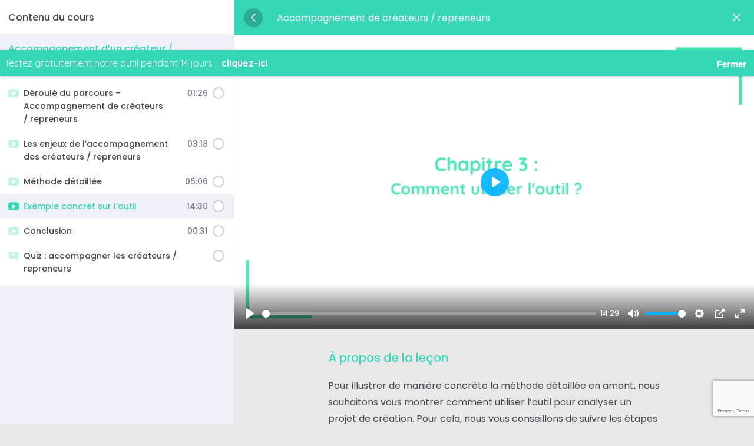

--- FILE ---
content_type: text/html; charset=utf-8
request_url: https://www.google.com/recaptcha/api2/anchor?ar=1&k=6LcMHD4qAAAAAK0pdQDpMj478icS5KnAiKqWiWO1&co=aHR0cHM6Ly9hdG9tZXRyaWNzLmNvbTo0NDM.&hl=en&v=PoyoqOPhxBO7pBk68S4YbpHZ&size=invisible&anchor-ms=20000&execute-ms=30000&cb=ojarbuh1qtfn
body_size: 48468
content:
<!DOCTYPE HTML><html dir="ltr" lang="en"><head><meta http-equiv="Content-Type" content="text/html; charset=UTF-8">
<meta http-equiv="X-UA-Compatible" content="IE=edge">
<title>reCAPTCHA</title>
<style type="text/css">
/* cyrillic-ext */
@font-face {
  font-family: 'Roboto';
  font-style: normal;
  font-weight: 400;
  font-stretch: 100%;
  src: url(//fonts.gstatic.com/s/roboto/v48/KFO7CnqEu92Fr1ME7kSn66aGLdTylUAMa3GUBHMdazTgWw.woff2) format('woff2');
  unicode-range: U+0460-052F, U+1C80-1C8A, U+20B4, U+2DE0-2DFF, U+A640-A69F, U+FE2E-FE2F;
}
/* cyrillic */
@font-face {
  font-family: 'Roboto';
  font-style: normal;
  font-weight: 400;
  font-stretch: 100%;
  src: url(//fonts.gstatic.com/s/roboto/v48/KFO7CnqEu92Fr1ME7kSn66aGLdTylUAMa3iUBHMdazTgWw.woff2) format('woff2');
  unicode-range: U+0301, U+0400-045F, U+0490-0491, U+04B0-04B1, U+2116;
}
/* greek-ext */
@font-face {
  font-family: 'Roboto';
  font-style: normal;
  font-weight: 400;
  font-stretch: 100%;
  src: url(//fonts.gstatic.com/s/roboto/v48/KFO7CnqEu92Fr1ME7kSn66aGLdTylUAMa3CUBHMdazTgWw.woff2) format('woff2');
  unicode-range: U+1F00-1FFF;
}
/* greek */
@font-face {
  font-family: 'Roboto';
  font-style: normal;
  font-weight: 400;
  font-stretch: 100%;
  src: url(//fonts.gstatic.com/s/roboto/v48/KFO7CnqEu92Fr1ME7kSn66aGLdTylUAMa3-UBHMdazTgWw.woff2) format('woff2');
  unicode-range: U+0370-0377, U+037A-037F, U+0384-038A, U+038C, U+038E-03A1, U+03A3-03FF;
}
/* math */
@font-face {
  font-family: 'Roboto';
  font-style: normal;
  font-weight: 400;
  font-stretch: 100%;
  src: url(//fonts.gstatic.com/s/roboto/v48/KFO7CnqEu92Fr1ME7kSn66aGLdTylUAMawCUBHMdazTgWw.woff2) format('woff2');
  unicode-range: U+0302-0303, U+0305, U+0307-0308, U+0310, U+0312, U+0315, U+031A, U+0326-0327, U+032C, U+032F-0330, U+0332-0333, U+0338, U+033A, U+0346, U+034D, U+0391-03A1, U+03A3-03A9, U+03B1-03C9, U+03D1, U+03D5-03D6, U+03F0-03F1, U+03F4-03F5, U+2016-2017, U+2034-2038, U+203C, U+2040, U+2043, U+2047, U+2050, U+2057, U+205F, U+2070-2071, U+2074-208E, U+2090-209C, U+20D0-20DC, U+20E1, U+20E5-20EF, U+2100-2112, U+2114-2115, U+2117-2121, U+2123-214F, U+2190, U+2192, U+2194-21AE, U+21B0-21E5, U+21F1-21F2, U+21F4-2211, U+2213-2214, U+2216-22FF, U+2308-230B, U+2310, U+2319, U+231C-2321, U+2336-237A, U+237C, U+2395, U+239B-23B7, U+23D0, U+23DC-23E1, U+2474-2475, U+25AF, U+25B3, U+25B7, U+25BD, U+25C1, U+25CA, U+25CC, U+25FB, U+266D-266F, U+27C0-27FF, U+2900-2AFF, U+2B0E-2B11, U+2B30-2B4C, U+2BFE, U+3030, U+FF5B, U+FF5D, U+1D400-1D7FF, U+1EE00-1EEFF;
}
/* symbols */
@font-face {
  font-family: 'Roboto';
  font-style: normal;
  font-weight: 400;
  font-stretch: 100%;
  src: url(//fonts.gstatic.com/s/roboto/v48/KFO7CnqEu92Fr1ME7kSn66aGLdTylUAMaxKUBHMdazTgWw.woff2) format('woff2');
  unicode-range: U+0001-000C, U+000E-001F, U+007F-009F, U+20DD-20E0, U+20E2-20E4, U+2150-218F, U+2190, U+2192, U+2194-2199, U+21AF, U+21E6-21F0, U+21F3, U+2218-2219, U+2299, U+22C4-22C6, U+2300-243F, U+2440-244A, U+2460-24FF, U+25A0-27BF, U+2800-28FF, U+2921-2922, U+2981, U+29BF, U+29EB, U+2B00-2BFF, U+4DC0-4DFF, U+FFF9-FFFB, U+10140-1018E, U+10190-1019C, U+101A0, U+101D0-101FD, U+102E0-102FB, U+10E60-10E7E, U+1D2C0-1D2D3, U+1D2E0-1D37F, U+1F000-1F0FF, U+1F100-1F1AD, U+1F1E6-1F1FF, U+1F30D-1F30F, U+1F315, U+1F31C, U+1F31E, U+1F320-1F32C, U+1F336, U+1F378, U+1F37D, U+1F382, U+1F393-1F39F, U+1F3A7-1F3A8, U+1F3AC-1F3AF, U+1F3C2, U+1F3C4-1F3C6, U+1F3CA-1F3CE, U+1F3D4-1F3E0, U+1F3ED, U+1F3F1-1F3F3, U+1F3F5-1F3F7, U+1F408, U+1F415, U+1F41F, U+1F426, U+1F43F, U+1F441-1F442, U+1F444, U+1F446-1F449, U+1F44C-1F44E, U+1F453, U+1F46A, U+1F47D, U+1F4A3, U+1F4B0, U+1F4B3, U+1F4B9, U+1F4BB, U+1F4BF, U+1F4C8-1F4CB, U+1F4D6, U+1F4DA, U+1F4DF, U+1F4E3-1F4E6, U+1F4EA-1F4ED, U+1F4F7, U+1F4F9-1F4FB, U+1F4FD-1F4FE, U+1F503, U+1F507-1F50B, U+1F50D, U+1F512-1F513, U+1F53E-1F54A, U+1F54F-1F5FA, U+1F610, U+1F650-1F67F, U+1F687, U+1F68D, U+1F691, U+1F694, U+1F698, U+1F6AD, U+1F6B2, U+1F6B9-1F6BA, U+1F6BC, U+1F6C6-1F6CF, U+1F6D3-1F6D7, U+1F6E0-1F6EA, U+1F6F0-1F6F3, U+1F6F7-1F6FC, U+1F700-1F7FF, U+1F800-1F80B, U+1F810-1F847, U+1F850-1F859, U+1F860-1F887, U+1F890-1F8AD, U+1F8B0-1F8BB, U+1F8C0-1F8C1, U+1F900-1F90B, U+1F93B, U+1F946, U+1F984, U+1F996, U+1F9E9, U+1FA00-1FA6F, U+1FA70-1FA7C, U+1FA80-1FA89, U+1FA8F-1FAC6, U+1FACE-1FADC, U+1FADF-1FAE9, U+1FAF0-1FAF8, U+1FB00-1FBFF;
}
/* vietnamese */
@font-face {
  font-family: 'Roboto';
  font-style: normal;
  font-weight: 400;
  font-stretch: 100%;
  src: url(//fonts.gstatic.com/s/roboto/v48/KFO7CnqEu92Fr1ME7kSn66aGLdTylUAMa3OUBHMdazTgWw.woff2) format('woff2');
  unicode-range: U+0102-0103, U+0110-0111, U+0128-0129, U+0168-0169, U+01A0-01A1, U+01AF-01B0, U+0300-0301, U+0303-0304, U+0308-0309, U+0323, U+0329, U+1EA0-1EF9, U+20AB;
}
/* latin-ext */
@font-face {
  font-family: 'Roboto';
  font-style: normal;
  font-weight: 400;
  font-stretch: 100%;
  src: url(//fonts.gstatic.com/s/roboto/v48/KFO7CnqEu92Fr1ME7kSn66aGLdTylUAMa3KUBHMdazTgWw.woff2) format('woff2');
  unicode-range: U+0100-02BA, U+02BD-02C5, U+02C7-02CC, U+02CE-02D7, U+02DD-02FF, U+0304, U+0308, U+0329, U+1D00-1DBF, U+1E00-1E9F, U+1EF2-1EFF, U+2020, U+20A0-20AB, U+20AD-20C0, U+2113, U+2C60-2C7F, U+A720-A7FF;
}
/* latin */
@font-face {
  font-family: 'Roboto';
  font-style: normal;
  font-weight: 400;
  font-stretch: 100%;
  src: url(//fonts.gstatic.com/s/roboto/v48/KFO7CnqEu92Fr1ME7kSn66aGLdTylUAMa3yUBHMdazQ.woff2) format('woff2');
  unicode-range: U+0000-00FF, U+0131, U+0152-0153, U+02BB-02BC, U+02C6, U+02DA, U+02DC, U+0304, U+0308, U+0329, U+2000-206F, U+20AC, U+2122, U+2191, U+2193, U+2212, U+2215, U+FEFF, U+FFFD;
}
/* cyrillic-ext */
@font-face {
  font-family: 'Roboto';
  font-style: normal;
  font-weight: 500;
  font-stretch: 100%;
  src: url(//fonts.gstatic.com/s/roboto/v48/KFO7CnqEu92Fr1ME7kSn66aGLdTylUAMa3GUBHMdazTgWw.woff2) format('woff2');
  unicode-range: U+0460-052F, U+1C80-1C8A, U+20B4, U+2DE0-2DFF, U+A640-A69F, U+FE2E-FE2F;
}
/* cyrillic */
@font-face {
  font-family: 'Roboto';
  font-style: normal;
  font-weight: 500;
  font-stretch: 100%;
  src: url(//fonts.gstatic.com/s/roboto/v48/KFO7CnqEu92Fr1ME7kSn66aGLdTylUAMa3iUBHMdazTgWw.woff2) format('woff2');
  unicode-range: U+0301, U+0400-045F, U+0490-0491, U+04B0-04B1, U+2116;
}
/* greek-ext */
@font-face {
  font-family: 'Roboto';
  font-style: normal;
  font-weight: 500;
  font-stretch: 100%;
  src: url(//fonts.gstatic.com/s/roboto/v48/KFO7CnqEu92Fr1ME7kSn66aGLdTylUAMa3CUBHMdazTgWw.woff2) format('woff2');
  unicode-range: U+1F00-1FFF;
}
/* greek */
@font-face {
  font-family: 'Roboto';
  font-style: normal;
  font-weight: 500;
  font-stretch: 100%;
  src: url(//fonts.gstatic.com/s/roboto/v48/KFO7CnqEu92Fr1ME7kSn66aGLdTylUAMa3-UBHMdazTgWw.woff2) format('woff2');
  unicode-range: U+0370-0377, U+037A-037F, U+0384-038A, U+038C, U+038E-03A1, U+03A3-03FF;
}
/* math */
@font-face {
  font-family: 'Roboto';
  font-style: normal;
  font-weight: 500;
  font-stretch: 100%;
  src: url(//fonts.gstatic.com/s/roboto/v48/KFO7CnqEu92Fr1ME7kSn66aGLdTylUAMawCUBHMdazTgWw.woff2) format('woff2');
  unicode-range: U+0302-0303, U+0305, U+0307-0308, U+0310, U+0312, U+0315, U+031A, U+0326-0327, U+032C, U+032F-0330, U+0332-0333, U+0338, U+033A, U+0346, U+034D, U+0391-03A1, U+03A3-03A9, U+03B1-03C9, U+03D1, U+03D5-03D6, U+03F0-03F1, U+03F4-03F5, U+2016-2017, U+2034-2038, U+203C, U+2040, U+2043, U+2047, U+2050, U+2057, U+205F, U+2070-2071, U+2074-208E, U+2090-209C, U+20D0-20DC, U+20E1, U+20E5-20EF, U+2100-2112, U+2114-2115, U+2117-2121, U+2123-214F, U+2190, U+2192, U+2194-21AE, U+21B0-21E5, U+21F1-21F2, U+21F4-2211, U+2213-2214, U+2216-22FF, U+2308-230B, U+2310, U+2319, U+231C-2321, U+2336-237A, U+237C, U+2395, U+239B-23B7, U+23D0, U+23DC-23E1, U+2474-2475, U+25AF, U+25B3, U+25B7, U+25BD, U+25C1, U+25CA, U+25CC, U+25FB, U+266D-266F, U+27C0-27FF, U+2900-2AFF, U+2B0E-2B11, U+2B30-2B4C, U+2BFE, U+3030, U+FF5B, U+FF5D, U+1D400-1D7FF, U+1EE00-1EEFF;
}
/* symbols */
@font-face {
  font-family: 'Roboto';
  font-style: normal;
  font-weight: 500;
  font-stretch: 100%;
  src: url(//fonts.gstatic.com/s/roboto/v48/KFO7CnqEu92Fr1ME7kSn66aGLdTylUAMaxKUBHMdazTgWw.woff2) format('woff2');
  unicode-range: U+0001-000C, U+000E-001F, U+007F-009F, U+20DD-20E0, U+20E2-20E4, U+2150-218F, U+2190, U+2192, U+2194-2199, U+21AF, U+21E6-21F0, U+21F3, U+2218-2219, U+2299, U+22C4-22C6, U+2300-243F, U+2440-244A, U+2460-24FF, U+25A0-27BF, U+2800-28FF, U+2921-2922, U+2981, U+29BF, U+29EB, U+2B00-2BFF, U+4DC0-4DFF, U+FFF9-FFFB, U+10140-1018E, U+10190-1019C, U+101A0, U+101D0-101FD, U+102E0-102FB, U+10E60-10E7E, U+1D2C0-1D2D3, U+1D2E0-1D37F, U+1F000-1F0FF, U+1F100-1F1AD, U+1F1E6-1F1FF, U+1F30D-1F30F, U+1F315, U+1F31C, U+1F31E, U+1F320-1F32C, U+1F336, U+1F378, U+1F37D, U+1F382, U+1F393-1F39F, U+1F3A7-1F3A8, U+1F3AC-1F3AF, U+1F3C2, U+1F3C4-1F3C6, U+1F3CA-1F3CE, U+1F3D4-1F3E0, U+1F3ED, U+1F3F1-1F3F3, U+1F3F5-1F3F7, U+1F408, U+1F415, U+1F41F, U+1F426, U+1F43F, U+1F441-1F442, U+1F444, U+1F446-1F449, U+1F44C-1F44E, U+1F453, U+1F46A, U+1F47D, U+1F4A3, U+1F4B0, U+1F4B3, U+1F4B9, U+1F4BB, U+1F4BF, U+1F4C8-1F4CB, U+1F4D6, U+1F4DA, U+1F4DF, U+1F4E3-1F4E6, U+1F4EA-1F4ED, U+1F4F7, U+1F4F9-1F4FB, U+1F4FD-1F4FE, U+1F503, U+1F507-1F50B, U+1F50D, U+1F512-1F513, U+1F53E-1F54A, U+1F54F-1F5FA, U+1F610, U+1F650-1F67F, U+1F687, U+1F68D, U+1F691, U+1F694, U+1F698, U+1F6AD, U+1F6B2, U+1F6B9-1F6BA, U+1F6BC, U+1F6C6-1F6CF, U+1F6D3-1F6D7, U+1F6E0-1F6EA, U+1F6F0-1F6F3, U+1F6F7-1F6FC, U+1F700-1F7FF, U+1F800-1F80B, U+1F810-1F847, U+1F850-1F859, U+1F860-1F887, U+1F890-1F8AD, U+1F8B0-1F8BB, U+1F8C0-1F8C1, U+1F900-1F90B, U+1F93B, U+1F946, U+1F984, U+1F996, U+1F9E9, U+1FA00-1FA6F, U+1FA70-1FA7C, U+1FA80-1FA89, U+1FA8F-1FAC6, U+1FACE-1FADC, U+1FADF-1FAE9, U+1FAF0-1FAF8, U+1FB00-1FBFF;
}
/* vietnamese */
@font-face {
  font-family: 'Roboto';
  font-style: normal;
  font-weight: 500;
  font-stretch: 100%;
  src: url(//fonts.gstatic.com/s/roboto/v48/KFO7CnqEu92Fr1ME7kSn66aGLdTylUAMa3OUBHMdazTgWw.woff2) format('woff2');
  unicode-range: U+0102-0103, U+0110-0111, U+0128-0129, U+0168-0169, U+01A0-01A1, U+01AF-01B0, U+0300-0301, U+0303-0304, U+0308-0309, U+0323, U+0329, U+1EA0-1EF9, U+20AB;
}
/* latin-ext */
@font-face {
  font-family: 'Roboto';
  font-style: normal;
  font-weight: 500;
  font-stretch: 100%;
  src: url(//fonts.gstatic.com/s/roboto/v48/KFO7CnqEu92Fr1ME7kSn66aGLdTylUAMa3KUBHMdazTgWw.woff2) format('woff2');
  unicode-range: U+0100-02BA, U+02BD-02C5, U+02C7-02CC, U+02CE-02D7, U+02DD-02FF, U+0304, U+0308, U+0329, U+1D00-1DBF, U+1E00-1E9F, U+1EF2-1EFF, U+2020, U+20A0-20AB, U+20AD-20C0, U+2113, U+2C60-2C7F, U+A720-A7FF;
}
/* latin */
@font-face {
  font-family: 'Roboto';
  font-style: normal;
  font-weight: 500;
  font-stretch: 100%;
  src: url(//fonts.gstatic.com/s/roboto/v48/KFO7CnqEu92Fr1ME7kSn66aGLdTylUAMa3yUBHMdazQ.woff2) format('woff2');
  unicode-range: U+0000-00FF, U+0131, U+0152-0153, U+02BB-02BC, U+02C6, U+02DA, U+02DC, U+0304, U+0308, U+0329, U+2000-206F, U+20AC, U+2122, U+2191, U+2193, U+2212, U+2215, U+FEFF, U+FFFD;
}
/* cyrillic-ext */
@font-face {
  font-family: 'Roboto';
  font-style: normal;
  font-weight: 900;
  font-stretch: 100%;
  src: url(//fonts.gstatic.com/s/roboto/v48/KFO7CnqEu92Fr1ME7kSn66aGLdTylUAMa3GUBHMdazTgWw.woff2) format('woff2');
  unicode-range: U+0460-052F, U+1C80-1C8A, U+20B4, U+2DE0-2DFF, U+A640-A69F, U+FE2E-FE2F;
}
/* cyrillic */
@font-face {
  font-family: 'Roboto';
  font-style: normal;
  font-weight: 900;
  font-stretch: 100%;
  src: url(//fonts.gstatic.com/s/roboto/v48/KFO7CnqEu92Fr1ME7kSn66aGLdTylUAMa3iUBHMdazTgWw.woff2) format('woff2');
  unicode-range: U+0301, U+0400-045F, U+0490-0491, U+04B0-04B1, U+2116;
}
/* greek-ext */
@font-face {
  font-family: 'Roboto';
  font-style: normal;
  font-weight: 900;
  font-stretch: 100%;
  src: url(//fonts.gstatic.com/s/roboto/v48/KFO7CnqEu92Fr1ME7kSn66aGLdTylUAMa3CUBHMdazTgWw.woff2) format('woff2');
  unicode-range: U+1F00-1FFF;
}
/* greek */
@font-face {
  font-family: 'Roboto';
  font-style: normal;
  font-weight: 900;
  font-stretch: 100%;
  src: url(//fonts.gstatic.com/s/roboto/v48/KFO7CnqEu92Fr1ME7kSn66aGLdTylUAMa3-UBHMdazTgWw.woff2) format('woff2');
  unicode-range: U+0370-0377, U+037A-037F, U+0384-038A, U+038C, U+038E-03A1, U+03A3-03FF;
}
/* math */
@font-face {
  font-family: 'Roboto';
  font-style: normal;
  font-weight: 900;
  font-stretch: 100%;
  src: url(//fonts.gstatic.com/s/roboto/v48/KFO7CnqEu92Fr1ME7kSn66aGLdTylUAMawCUBHMdazTgWw.woff2) format('woff2');
  unicode-range: U+0302-0303, U+0305, U+0307-0308, U+0310, U+0312, U+0315, U+031A, U+0326-0327, U+032C, U+032F-0330, U+0332-0333, U+0338, U+033A, U+0346, U+034D, U+0391-03A1, U+03A3-03A9, U+03B1-03C9, U+03D1, U+03D5-03D6, U+03F0-03F1, U+03F4-03F5, U+2016-2017, U+2034-2038, U+203C, U+2040, U+2043, U+2047, U+2050, U+2057, U+205F, U+2070-2071, U+2074-208E, U+2090-209C, U+20D0-20DC, U+20E1, U+20E5-20EF, U+2100-2112, U+2114-2115, U+2117-2121, U+2123-214F, U+2190, U+2192, U+2194-21AE, U+21B0-21E5, U+21F1-21F2, U+21F4-2211, U+2213-2214, U+2216-22FF, U+2308-230B, U+2310, U+2319, U+231C-2321, U+2336-237A, U+237C, U+2395, U+239B-23B7, U+23D0, U+23DC-23E1, U+2474-2475, U+25AF, U+25B3, U+25B7, U+25BD, U+25C1, U+25CA, U+25CC, U+25FB, U+266D-266F, U+27C0-27FF, U+2900-2AFF, U+2B0E-2B11, U+2B30-2B4C, U+2BFE, U+3030, U+FF5B, U+FF5D, U+1D400-1D7FF, U+1EE00-1EEFF;
}
/* symbols */
@font-face {
  font-family: 'Roboto';
  font-style: normal;
  font-weight: 900;
  font-stretch: 100%;
  src: url(//fonts.gstatic.com/s/roboto/v48/KFO7CnqEu92Fr1ME7kSn66aGLdTylUAMaxKUBHMdazTgWw.woff2) format('woff2');
  unicode-range: U+0001-000C, U+000E-001F, U+007F-009F, U+20DD-20E0, U+20E2-20E4, U+2150-218F, U+2190, U+2192, U+2194-2199, U+21AF, U+21E6-21F0, U+21F3, U+2218-2219, U+2299, U+22C4-22C6, U+2300-243F, U+2440-244A, U+2460-24FF, U+25A0-27BF, U+2800-28FF, U+2921-2922, U+2981, U+29BF, U+29EB, U+2B00-2BFF, U+4DC0-4DFF, U+FFF9-FFFB, U+10140-1018E, U+10190-1019C, U+101A0, U+101D0-101FD, U+102E0-102FB, U+10E60-10E7E, U+1D2C0-1D2D3, U+1D2E0-1D37F, U+1F000-1F0FF, U+1F100-1F1AD, U+1F1E6-1F1FF, U+1F30D-1F30F, U+1F315, U+1F31C, U+1F31E, U+1F320-1F32C, U+1F336, U+1F378, U+1F37D, U+1F382, U+1F393-1F39F, U+1F3A7-1F3A8, U+1F3AC-1F3AF, U+1F3C2, U+1F3C4-1F3C6, U+1F3CA-1F3CE, U+1F3D4-1F3E0, U+1F3ED, U+1F3F1-1F3F3, U+1F3F5-1F3F7, U+1F408, U+1F415, U+1F41F, U+1F426, U+1F43F, U+1F441-1F442, U+1F444, U+1F446-1F449, U+1F44C-1F44E, U+1F453, U+1F46A, U+1F47D, U+1F4A3, U+1F4B0, U+1F4B3, U+1F4B9, U+1F4BB, U+1F4BF, U+1F4C8-1F4CB, U+1F4D6, U+1F4DA, U+1F4DF, U+1F4E3-1F4E6, U+1F4EA-1F4ED, U+1F4F7, U+1F4F9-1F4FB, U+1F4FD-1F4FE, U+1F503, U+1F507-1F50B, U+1F50D, U+1F512-1F513, U+1F53E-1F54A, U+1F54F-1F5FA, U+1F610, U+1F650-1F67F, U+1F687, U+1F68D, U+1F691, U+1F694, U+1F698, U+1F6AD, U+1F6B2, U+1F6B9-1F6BA, U+1F6BC, U+1F6C6-1F6CF, U+1F6D3-1F6D7, U+1F6E0-1F6EA, U+1F6F0-1F6F3, U+1F6F7-1F6FC, U+1F700-1F7FF, U+1F800-1F80B, U+1F810-1F847, U+1F850-1F859, U+1F860-1F887, U+1F890-1F8AD, U+1F8B0-1F8BB, U+1F8C0-1F8C1, U+1F900-1F90B, U+1F93B, U+1F946, U+1F984, U+1F996, U+1F9E9, U+1FA00-1FA6F, U+1FA70-1FA7C, U+1FA80-1FA89, U+1FA8F-1FAC6, U+1FACE-1FADC, U+1FADF-1FAE9, U+1FAF0-1FAF8, U+1FB00-1FBFF;
}
/* vietnamese */
@font-face {
  font-family: 'Roboto';
  font-style: normal;
  font-weight: 900;
  font-stretch: 100%;
  src: url(//fonts.gstatic.com/s/roboto/v48/KFO7CnqEu92Fr1ME7kSn66aGLdTylUAMa3OUBHMdazTgWw.woff2) format('woff2');
  unicode-range: U+0102-0103, U+0110-0111, U+0128-0129, U+0168-0169, U+01A0-01A1, U+01AF-01B0, U+0300-0301, U+0303-0304, U+0308-0309, U+0323, U+0329, U+1EA0-1EF9, U+20AB;
}
/* latin-ext */
@font-face {
  font-family: 'Roboto';
  font-style: normal;
  font-weight: 900;
  font-stretch: 100%;
  src: url(//fonts.gstatic.com/s/roboto/v48/KFO7CnqEu92Fr1ME7kSn66aGLdTylUAMa3KUBHMdazTgWw.woff2) format('woff2');
  unicode-range: U+0100-02BA, U+02BD-02C5, U+02C7-02CC, U+02CE-02D7, U+02DD-02FF, U+0304, U+0308, U+0329, U+1D00-1DBF, U+1E00-1E9F, U+1EF2-1EFF, U+2020, U+20A0-20AB, U+20AD-20C0, U+2113, U+2C60-2C7F, U+A720-A7FF;
}
/* latin */
@font-face {
  font-family: 'Roboto';
  font-style: normal;
  font-weight: 900;
  font-stretch: 100%;
  src: url(//fonts.gstatic.com/s/roboto/v48/KFO7CnqEu92Fr1ME7kSn66aGLdTylUAMa3yUBHMdazQ.woff2) format('woff2');
  unicode-range: U+0000-00FF, U+0131, U+0152-0153, U+02BB-02BC, U+02C6, U+02DA, U+02DC, U+0304, U+0308, U+0329, U+2000-206F, U+20AC, U+2122, U+2191, U+2193, U+2212, U+2215, U+FEFF, U+FFFD;
}

</style>
<link rel="stylesheet" type="text/css" href="https://www.gstatic.com/recaptcha/releases/PoyoqOPhxBO7pBk68S4YbpHZ/styles__ltr.css">
<script nonce="RQmS3hsSwnzwBLMgBDehaQ" type="text/javascript">window['__recaptcha_api'] = 'https://www.google.com/recaptcha/api2/';</script>
<script type="text/javascript" src="https://www.gstatic.com/recaptcha/releases/PoyoqOPhxBO7pBk68S4YbpHZ/recaptcha__en.js" nonce="RQmS3hsSwnzwBLMgBDehaQ">
      
    </script></head>
<body><div id="rc-anchor-alert" class="rc-anchor-alert"></div>
<input type="hidden" id="recaptcha-token" value="[base64]">
<script type="text/javascript" nonce="RQmS3hsSwnzwBLMgBDehaQ">
      recaptcha.anchor.Main.init("[\x22ainput\x22,[\x22bgdata\x22,\x22\x22,\[base64]/[base64]/[base64]/bmV3IHJbeF0oY1swXSk6RT09Mj9uZXcgclt4XShjWzBdLGNbMV0pOkU9PTM/bmV3IHJbeF0oY1swXSxjWzFdLGNbMl0pOkU9PTQ/[base64]/[base64]/[base64]/[base64]/[base64]/[base64]/[base64]/[base64]\x22,\[base64]\x22,\x22w7TDvsOEwpxJAhQ3wrLDgsOBQ3PDncOZSMOLwpU0UMOIQ1NZbTbDm8K7X8KOwqfCkMOpYG/CgRzDhWnCpxtyX8OAMsOrwozDj8OSwq9ewqp9XHhuPcO+wo0RHMOLSwPCo8K+bkLDpScHVFx0NVzCj8K0wpQvMSbCicKCTn7Djg/[base64]/wqPDjMOJwoLCpFZob8K5TUg4WMOVw65AwpxmO3DDhRRTw4Blw5PCmsKjw7cWA8OrwqHCl8O/IFvCocKvw7kCw5xew44eIMKkw5NHw4N/LDnDux7ChMKvw6Utw7wow53Cj8KbH8KbXwnDksOCFsOECXrCmsKqJBDDtnN0fRPDmgHDu1k5e8OFGcKFwpnDssK0QMK0wro7w5YQUmEuwpshw5DCsMOrYsKLw6k4wrY9GMK3wqXCjcOTwrcSHcKHw7Rmwp3CmkLCtsO5w4vCocK/w4hvNMKcV8KzwoLDrBXCjMKwwrEwCDEQfXbCjcK9QmITMMKIa3nCi8OhwrXDnwcFw7HDgUbCmn/[base64]/DjcOAw6LCkMOqW8OTKMKgX8OBesOSwrpmRMKyewwswq/DkE7DjMKJS8Orw5wmdsOCQcO5w7x4w7MkwovCsMKVRC7DrxLCjxA3woDCilvCk8O/dcOIwoYrcsK4DQJ5w54sUMOcBDQyXUl/[base64]/CvEpcwqvCugXCkgQcw4BRCysUw4vDnXpBUknCmx5rw4HCjyzCoVUDw6hYC8Ouw6LDgQTDksKXw7w+woTCnH5hwrZlcsOVXMOUY8KrVk/DvDNGVl4dJ8O0KQQRw4XCuG/DlMKHw6zCt8OIdEUGw5tqw4p1XSUow4PDjhLCnMO3DGzCmxvCtm/[base64]/B0/Dl0cdwrbDo8OjwqDDsMKCw5d9OsONw7Qtb8KVP2YwwpnDsTUsSnIxOxXDhxfDpz8uSA/ChsOMw485W8KdHjJxw5dkcMOowoVpw5jCgmk+SsO5w51PZMKNwpIzFEhRw744wrpBwo7Dm8Kuw6XDhHFcw5Abw5LDljU6e8OjwrRHDcKeFHDClAjCv2wmcsKde1DCmxFkPMK3O8Kmw4zCoR/Col87wrEswrlew65Mw7XDjsOzwqXDtcKJZT/Duycue0RsDlgtwpREw4MBw4pCwpFUXBrDvDTCmcK1w4Ezw4djwo3Cv0oZw67CgXnDnMKyw6rClk7DgEzCt8KeAmBBcMO5w5gow6vCiMKlwpMtwqNzw4srGMOKwrXDs8KWDHrClcK2wo41w4PDpAk6w6zDnMKECgcOUzPDsyQSZsKGZVjDrcKQw77Csy/ChcO2w5XClsK1wq8ZYMKWN8KLAMOJw7rDl0JmwpxbwqXCpzoyEsKKNMKGfTfDoEgYOsKQwq/DiMOvMxsIOlvCk0TCv1jCgGQjFsKkdsKmQG3CiyfDrC3Ck2zDnsOcdMOBwqfCjMO9wrNTAzzDksOXBcO2wo7CtcK+OMKmQx5ZfmvDh8OyEcOCWlc3wq5Lw7HDqRQNw6vDiMO0wp0fw5sIfmUwJiRiwphJwrXChHhxYcOrw6/DpwImOizDrAd9KMKmR8O5fx/Di8OwwqM+AMKjGwVcw4csw5fDsMO0BRXDkGHDu8KhI2A2w4bCh8Kpw4XCscOLwp/CiVMXwp3CpzfCicOnFFxZaxomwqfCv8ORw6XCqcK2w6QzXCBze1QgwqXCuXPDsWzCnsO2w73DiMKLZFLDpEfCs8Omw6LDu8KiwrEqNz/CoCk5MRbCisOdAUvCk3LCgcO3wo7CkmIVTBtKw43Dvn3CtTZHH0RQw6LDnC9hSQ5tPsKTTMOmIj3DvMKvasOPw7UvTnpCwp/CgcOjDcKQKB0lI8Ohw6LCtxbClWkXwpPDs8Otwq3CkcOOw73CtMKKwoMuw7PChMKzG8KOwrHDpRdCwqANQ1TCicKww4vDucKvLsO5eXHDlcO0dRvDkHnDiMK2w4gOJcKSw6/DnVLCtMKlZStMPMKsQcOPwrLDq8KvwrM+wqTDmkU+w7rDgMKkw559RMOmfcK9SFTCvcOgIMKRwok/HWoMasKJw5Rmwr1/CMKGcsKhw5fCgk/Ci8KpFsKpaGvCssOTQcKha8Obw4low4zClcO6fAYVSsOFcT0rw6ZIw7F/dgMoYcO8bR1DWMKDZC/DmXfCq8KHw591w5XCsMKPw5/Ch8KBeWkOwqdGcsKvHxHDnMOBwpIteSNIwojCvBvDjAMTCcOiwrJUwq1la8KNYsKnwrfDt0cLdw8UcTTDhnbCil3Cs8Ojw5jDp8K6G8KZAXJWwq7Clz0ONsOmw6/ClG4bMmHCnCAvwrpaUcOoDyLDnMKrPsO7VGNhNSIFGsOIBTbCj8OUw4olH1ITwrLCj2pMwpnDqsO3RGMcVhJNw69VwqbCjsKew7DCqgrDk8OsIsO/wonCswbDimzDgiNFcsObQTfDocKacsOFwoR/wrrChgHCucKOwrFFw4JCwo7CgEp6ZsKgMiskwr5yw7dDwrzDsj53SMKnw5sQwrvDkcOmw7PCrwEdCl3DmcKcwqcIw4/DkHJ/ZsOWX8Kbw71swq0fOi/CusOswpbDv2New73Ckx9qw7fCkxA/w73Doh4Jwq5lNTrCnkTDhMODwofCgsKGwrxyw5bChMOHf1DDusKFXsKlwpo/wpMOw5rDlTEVwrwOwpLDu3N/w6rCp8KqwoF7egjDjlI3w6fCjUHDm1rCs8OSI8KDfcO8wqLDosK0wonCrMOdOsKiwq/DrMKsw7FTwqdRQhh5R3kXBcOTQgHCvsKBcsKNw6FBJwdYwox4CsOWBcK1QMOtw70Yw5h0XMOOwoB8G8KMw7h5w4h7VMKBYMOIOsOpK156wp/Cq1rCu8OFw6rDu8KNCMKYcm1PG3EqM0IVw7JCGH/DocKrwo03e0YMw749fV7Co8Ojwp/[base64]/CmWfCkcOdwol0ScOKwobCtsKWY8KowqMDw4LDrWjDpMOIVcK0wrMAw4RGc20Swp3Cr8O2XU0Fwppvw4rCgERxwqkXKDFtw7Z7w7TCksOHE1puTTDCp8KawrtrVMOxwpLCucOcR8K2IcOoV8K+OBbDmsKQw4/DssOFETgyak/Cqn5fwrfCmFLDrsO/EsOPUMOQQHoJBsKSwovCl8Oaw4FZPsOBf8KZdcK4KcKTwrJzwrkLw6rCg0IRw5/DiFBdw67CmwsvwrTDqUxJKXB2T8Orw6QfRcOXesOTdcKFIcOcdDILwqBAVwvDpcOsw7PDqkLCmA8gwrhuI8OyCMK/woLDjUdFdsO5w4bCuB9tw4TCp8Oswp5Aw6DCl8K5JjvCjMKPZVY7w5LCucKjw5p7wrsrw4rDriojwobDkn9hw7rCocOlY8KFwqgHc8KSwpVmw5Ifw5nDvMO8w6goDMO/w6PCgsKHwoN3w63Cu8Osw5LDpGTCkTM+TxrDhF1lWi0Af8OOZsKfw4sdwoR3w6nDlAwPwr0Vwo/DnxLCiMK6woPDn8OqIsOpwrdWwo9uE2p+EsOBw6UOw4HDjsOXwq/CgCzDscO/CzEHVMK5BR1aBTc2SELDszgTw6LCtmYVGsKdE8OVw6PClFPCuUwzwrgyQ8ODWCxswponHETDusKVw4l3wrhyV3DDu3okW8Kpw6s/IMKdBBHCkMKcwprCtwHChsOjwopZw6ZgQ8K7dcK5w6LDjsKZfDHCqcOQw7TCqcOCACbCrXTDlCVHwrgewq7Cm8OdYkrDjQPDrcOlNgjCgMO4wqJiBMO6w70Kw5gdOBAiW8KIC0nCvMO9w7tLw5fCv8KrwowGHQ3DoEPCp0lGw7g3wp4/Nwp6w5BQeG/DjCcNw7jDrMOMTVJ0wol7w68GwrDDqwLCqGLCl8KCw5HDq8K8DS1Ya8O1wpXDozLCvwQAKcOeP8Kyw44sLMOjwpfCt8KOwqDDqcKrPgJaTz/[base64]/TMOTwrA7woc8RMK+w4HDrsKVKsK8wpM1ASzCqChhAcKwUSfClEY4woDCsGolw6t9BMOKQRnCpTTDocOoY3fCo2ghwpp2R8KnVMKrUkV8R3bCkkfCpcK/E1TChX/DpUofAcO1w5YQw6/CqsKXUg56D0o7L8Ouw4DDpcOHwpzDrA5jw6JfR1jCvMO3J0jDqcOvwpUXDcOcwpbCiBBkf8KNBXPDlBXCnMOcejtTwrNOeG/DuCBQwpjCiSTDn0ZHw7BNw6nDsltJEMKgd8KpwpYPwqQewosuwrnDt8KUwpDCshXDscOXYCXDncOCC8K3QlfDp08/wrctIcKGw5PClcOsw6xtw5p9wrgsbhHDg03Coiwtw4HDhMOBc8O6IVgrwrUjwrzCssKuwqzCr8KOw5nCtsKTwq90w7I8IDcLwoEuT8Onw4zDsShJARMqV8OXwrXDocO/EV7CsmHDhxVsOMORw67CgsOCwrnDvFhyw5vDtcOaKsOEw7USBg3ChcOVdiwxw4jDgzHDkT1vwoVJG2BFSnvDun7CgMKuKAPDlsKxwrEKe8OKworCi8O9w7rCrsKGwqrClUDCsnPDncK/VnHCpcODUjfDmsO5wrvCqifDpcKVHXLCvMKlScKiwqbCtjbDiQBhw5UNc2HCksKZMsKubsKsQMOxVsKAwo4tVwfCpivDgMKJN8K/[base64]/c8O4woAqwp5kWMKIw7PCocOQwpfDtcKNw7rCqwhhwrDCvXlrKg/CqyPCiBgKwqjCpcOMXsONwpXDk8KIw5g1cU7DiTfCrMKrw73CjSBKwo1CecKyw4nCgsOuwprCl8K/EMOAQsKQw43DlcK6wpDCiC/[base64]/Ck8O0OlTDrsKDF8KObXDCgBMLHcOIw6zDhTfCoMO3RVFGwqYPwogFw6d+IUY3woVWw5vDokNzKsOoVsK1wqtLdUcTJ2rChAEBwrzCon7Dp8KtZW/DlMO4FcK6w4zDhcOpLMOCM8OyRGTCpMOjbw5Iw7l+RMKEZsKswpzCnGRILVrDp0w+w61hw440IBIdIcKyQcK6woUdw7sGw61/d8KhwrpNw6V0TcK7J8OAwrEhw7PDp8OmGxcVAinCnMKMw7nDosOEwpXDk8OAwp08LS/DtcK5dsONw6rDqSQQOMO+w5JgKD7ClsKmwrnDnQTDicKvNCDDlA3CrmJUXcOTWBPCo8KHw6oFwpfCk1oqI35iFMOBwp4sRMKtw7BCb1PCp8KObUbDk8Kaw75Zw4zDv8KWw7RPbxkTw6/[base64]/Cty51wqU9Nm3DqMKTw4DDt8KAwpvCtsOnbMO+LMOSw7DDol/CqsKCw4BXwoLCjmlxw7DDu8K5PQEOwqTChD/DtR7DhcKnwqzConw7w75Pw7zCo8OYJsKYQ8OjelhnLyM/UMKywogSw5pVe1Msd8KXNDspfhTCuH0gdcK3ME0QKMKQcmzCoU/DmU47w7c8w7HCicOlw59/wpPDlWYaNhVIwrvCmcOKwrHCvhzDrXzDosOUwrAYw73ChiMWwr7Cui7CrsKsw5zDgx8Jw4EMw5VBw4rDpG7Dj27DrnvDq8KwFRfDj8KPwqDDrnw1wp1zA8KLwrUMfMK2R8KOw7vCsMOSdnLDlsK5w7N0w5xYw6rCjSpZXXnDpMO6w6rDnDVaUMOqwq/Cg8KBIhfDkMOsw5t0XcOuw70RPMOqw6cWE8KtCSTCucK3B8OMR1LCpUt7wr82YVzDgsK3wqLDj8OrwozDpMOqY0QQwq3DkcKQwrc3RVLDtMODTGvDv8O4ZU/CiMOcw7sGTMOZacKWwr1wXjXDqsOsw7bCvA/Dh8KFw7LCji/DsMKcwrsSUFRzBQ0wwoPDncK0fBTDtVItfsOmw5lcw5EowqV3GWHCuMO9PVbDr8KHL8OowrXDgBE8wrzCqT1mwqZ3wqzDjw/CncODwopAEcKHwo/[base64]/CpCzCnMKKMsKRe8K0AMOIdcKTw6cUwrdTw6lMw4I6wrxIVSfDm1TClDRlwrMTw4gAeQTCl8KqwpvCu8OHRDfDrBXDrMOmwq/CmiQSwqrDtsK7L8KVXMO1wprDkEBXwqPCjQ/[base64]/CgcOnQzYow4ppwpsEfT5ROH01w4jDtsKzwr90wpMCLHZdeMKiP0lTM8Kyw4HDlcKpX8OufMO1w5LDpcKgJsOAPMKnw40Iw6o9woDCncKvw4k+wpFBw7/DlcKBCMKSRsKGQT3Di8KTw452IXPCl8OjQljDij7CsUzCpEMzdi3ChyDDhGVxO0ZRa8OFb8Ojw65bJC/Ci1lMFcKSKTZWwocEw6bCsMKICMKmwpTCjsOfw7xgw4hBJMKQC0DDqsKYXMOew5TDnTnCjMO6wrEeH8OpUBbCjMO2PEBbEsKow4bCuADDq8O2MWwDwp/DrEbCtcO2wpLCuMOGZxjClMK0wqLCnyjCo1QjwrnDgcOtwoxhw5suw6nDvcKlwp7DkknDkcK+wonDjlFTwrFPw4cHw7/DgsKfeMKXw64qAcOuDMKtUgHDn8KJw7EHwqTCkjHChGknWE3DizsIwpzDgAgCVCnCkwzCh8OOYMKzwo4aRjrDisO0P0YowrPCuMKww5rDp8KYZsO2w4JyHE/DqsOKYksiw6zCuU7CksOgw4/[base64]/w7/CpA5twosEw7kywo8aRhHCkQtVw7IwYcOBbMOZWMKIw6lHNsKCRMKbw7XCjcOaQ8OSw4DCnysdTw/[base64]/CsMO0wofCrkPCrFYvU8O3wq3ClTo8QwN2wq7Dq8OfwoEAw6UWwrHDmhwFw5PDgcOYwq8LPF3ClMK1P2MqCDrDi8KDw41Ww4dqFcKNdFnCgkIUZsKJw5/Dk2JVME0Kw4PCiDFJwpIKwqjCkmrDondOFcKjUnfCrMKrw6oxRQbDtBjDsjtGwoPCoMKcScOpwp1JwqDCrMO1H3QGRMOUw6TCtsO6TcOzN2XDj0dqMsOdw43CmmFkw44Sw6QGc0nCkMO6WjvCv0VgdMKOw6AAQBfCrEfDlcKRw6HDpCvCtMKiw6hAwo/DhihLW2s5Igl3w7NswrTCtxLCuVnDlVZ+w5laBFQOJTTDk8OaNsOSw5BVPBZpOh7Do8KIHhxrShIqJsOZC8KOJSonQRDCs8KYSsKJaxwmRCd+ZgAiwrTDrR13J8Kbwo7CgXTCmRRewpwewq0+NHEuw57ChGTCv1jDscKzw7N/wpINJsOZw7ILwo7CnsKufnnDqcOwasKJDsK6wqrDh8Orw4rCjBfDvG44MRTCpxlWPX7CgcKnw5wdwpXDtcKDw4jDmCU7wrgbNV7DuAEVwpnDohvDsk5kwonCslrDnhzCj8Kzw70NM8O3HcKgw77DvsK/SH0/w7TDscOXDj0KVMOxdh/DgBQNw5fDiUZeJcOhw79VDhbDnHRPw7HDlMOJwo0FwphZwozDnMO+wqcXCkjCt0BzwpF3woLDtMOVdMKEwrjDucK3LzApw4QAMMK8BhjDn3RyVl/Cu8O4T0/CqMOiw7TDpCsDwqXCh8OFwqgrw5jCm8OWw4DCm8KCMsKsJkpdTMOjwqoNdV/CsMO8wqTDr03DqMOyw6jCgMKLVGh/eVTCi2PCg8OHOwnDiBjDo1nDr8Kfw7QBw5tCw7/DjsOpwqjCnMKvIXrDjMOfwo57Eh1qwo59FsKmasK1e8ObwpRYwrHChMOLwrhbCMKiwqvDsHk6wrTDjMOKUcOqwqQqbsOoZ8KJMsOVb8OTw7PCrH/[base64]/wpx+ajDDjk7CqXrCogLDrgTDm8OORV4lw4bDsWrDlA12clLCqcK7DcOZw7vDrcKiPsOkwq7Dh8Oxw74QdF0TF3oQTlwAw7fDucKHwqvDtnJxaQZBw5PCuig3QMO7XEVkXsKgJ0oBYC/CnsO4wr8BLEXDlWnDgyDCp8OeQ8ONw44VYcOmw4nDuWPCqC3CuifCv8KkDVgcwqtpwpnCoVnDlTglw7pOLAgwdcKPc8Ocw5jCosOjRFrDlcKTRMOdwoAAFcKJw7oyw4jDkx4mYcKMUDRqVcOZwrZjw5HCoCfCtFEjdl/DkMKkwr4LwoPCmQfCtsKnwr9ew4J7I2jCghNpw43CgMOZHsOow4BNw5BLRMO+JHsAw4jDgAbDn8KJwpkYchwDQGnCgmLCjAAZwpzDuz3CtsKXWGfCv8ONSTvCrsOdCR4Xwr7DiMOvwpHCuMKlGX4dDsKpwp9eOntXwpUGCMK6W8K+w450W8OpCDI+HsOXNsKMwp/CkMOkw40JeMKhfB/CkcO7JyvDssK+wqLCtXjCo8O7Cm9aGsOew6fDqXRPw5LCrMOHdsOfw7d0LcKFW0TCmMKqwoDChSnCrhoowroUb1dJwr3CpQtvw6pKw7/Cr8Kyw6nDt8OlNWMQwrRFw6Z2IsKnQG/[base64]/djd/wr/[base64]/Cmm7DnMO4BsKpwqYTPQNYZMK6QMOWTn1LemcFW8OUP8OJasO/w6NIMCl4wqrCk8OFdMKLFMOIwpLDqMK7w4fCkkfDiiwBcMOJfsKKFsOEJcO8L8K+w4YZwpxVwqTDksOyRWxNY8KFw5/CvX7CuGJ+PcKpGz8aDnTDgWQpHkTDlgXDg8OAw47CugJjwpPClVgNQnRVVcOvwpk1w45fw6ttJGrCtUspwpAfSk3CuQ7DtRHDs8ODw4nCnTUzEsOHwpTDrsOpBAM0X2Uywq4GZMKlwpvCpF1jwpFNQAo2wqp5w6jCuBIkSgxQw6pgc8OSF8Obwo/Dh8KZwqR8w7/[base64]/E8Ovw7czZwrDkEo/wpIlwop6w7rCvE7CnMOqeXEuBMK2M3BTJWTDl3lLC8K9w4UvU8KyQm/[base64]/ZsOOwqg1w5Zpwqo3wqd0w79aO8OLMhbCj2xvFsOCw4YoTVdPwoZxb8Kuwosyw6TCjcOMwp0XJcOnwqkuP8Kjwp/Cs8Kaw6DDtWlwwoLCq2s0L8Kdc8KcasKlw4hbwo8hw5tmEFjCpsKJDkLCjsKAAnh0w7/DvBkqeCTChsOxw7kLwox0IihOKMOSwpTCiDzDiMO4WcOQaMKUOMKkZHDCvMKzw7PDlXx8w7TDm8K3w4fDlHZhw63CrsKDwqYTw6lbw5vCoEECNBvCjMOHTsO8w5Rxw6fCkBPCgFkxw5JQw7rCu2LDkSpQKsOpHW/Cl8KTABfCpj8GJcKhw4jCkcOnVsK4GENYw4xrZsK6wpnCk8KDw6jCo8KIThYQwrXCmnRvCsKRw5fCnwYyHg7DqcKVwo44w6bDqWN0IcKZwrLDujvDh2tswoPDmMO9w7zCvsOow6lKOcOjXnQKUsOtZ3llDURaw6XDqRVjwpVvwqdjw4jDiDh/w4bChRoaw4cswo19BQDDgcKvw6h2w5VuZSxxw656w4XCjcKzISFTCG/DqnvCh8KXwr7DqCYXwpsFw6nDrBHDtMOAw4rChVhAw4g6w6NddsKuwo3DnQbDllsaZDlCwq/CuH7DvjTCgytZwqXCkg/[base64]/CrA/Dgko+wqXDkMK0EcKIQsKNw5JRwo3DhMOAwq8Qw5rCgMKBw7zChCPDvE50cMOawqsrC0bCpcKqw5DCr8OKwq/DmVbCs8KCwobCshXDvMKxw67Co8Kfw5BxGSBOK8OewrQ8wpJnC8OVBDIVZMKnH1jDjsKzNMKXw7HCnSHChBh5QW56wqvDjR9bdVrCpsKEOCbDjMOhw7duHCjCt2TDisOWw5oJw7vDqMOUelnDqMOuw78QUcOQwrDDtMKXKQINel/DslM2wrB6L8OlJsODwoYMwrwGw77CiMOyAcKVw5ZiwpLCn8O9wrskw73CuUbDmMOvO3Fcwq7CoU0RJMKTYcOMwqTChMOpw6HDukvCkMKCeUogw5/DmH3CvG3DuFTCrcKnwr8FwqrCmcOBwo98SBZ9JsOTT1cJwqLCtyFkdxdVWcOqHcOew47Dv2gRwqTDqzZow57ChcOVwqNQwo/CknrCjS3Cr8KXb8OXMMKVw4QNwoRZwpPCiMORRVZOXR3Cg8Ofw4V2w57DsRsvw4ImEsKUwpPCmsKTHsKxw7XDqMKpw4NPw5BOfglCwrYbJAnCv1PDk8OkT3jCpnPDhz5oJMO1wp3DnmEewo/CjsOiAFF3wqfDqcOBYcK7Ni7DjyPCvxALw5RQbCnCpMOWw4oJXEPDox7DsMOCHm7DjcK8JjZwK8K1EBJEwovDlMO8YzQQw5Rffz1Ew6dtWBfDtsKDw6IHK8OmwoXCv8OwElHDkMOTw5DDtwnDkMKnw5odw7sMLTTCsMKvI8OIcR/Cg8KxD0jCusO9wrJ3dQQYw7koM2dWdcOCwo9Vwp3Cr8Oqw716dRPDnXsMwqh0w5EEw6EMw79Tw6/CjMO3wpouasKXUQLDgMKwwq5CwqzDrFLCk8OIw5clAWhgwpzDk8OkwoBNGm5Aw4TCqnrCsMO7RcKFw6LCtQdVwpR5w6ETwrnCkcKyw5B0UnrDux/DrxnCmMKmRMK+wos4wrLDrcOMeR7CiXzDnl7CtXfDocOGdsOFKcKneVXCv8KBw4/[base64]/[base64]/CvR7Duj/Dk8KvwrPCn20KcnUcw7t8w5XCtGbDuR3CtA5Kw7HCvVrDjgvCtzfDlMK7w64cw6FbLnfDjMKxwqw0w6gjG8K6w6zDvsOnwqnCuy8GwprClcKgJsOqwrbDiMKFw4tPw4/CkcK1w6UdwonCtsO4w7tXwp7CtmxPwq3ClMKNw49Gw5IUwqg/[base64]/wqbDsMOGwpxWwrzCpiDDrMObwpxhMg07w6oLMMKiwq/ColvDvhbCkQ7ClMK9w78/wpHCg8KywrnCu2JrSsOhwqvDtMKHwqodBkDDpsOCwoU3esO6w6/[base64]/DhUJGR3vCmxEZw7PDuVPCsHI1U8K7w7TDrMOjw5vCjwUhIMOCCB43w4Vow5XDsSPCmsKgw4E1w7XDhcOFfcO/[base64]/DrcO/NcOxwrAUWsKBXMKiwp/[base64]/DkAbDgMOJw6rCnjDCh8Onwp/CvE7Dh8O/wpHCvcKLwrPCqlh9A8Ofw7pfwqbDp8OefjbDscORdyPDuz/Dp0Mqw7DCtkPDgS/[base64]/CjsKdw6ImcVIYNsKKemXDm8KVwqALSDTCu04Ow4rDrsKZe8OsZjHDs15Pw79DwrN9N8OzPMKJw4DCnsOyw4ZeISwHaRrDs0PCvxTDqsO8w4IRTsKnwrbCq3YvHVbDvkDDo8K1w7HDoxEaw6jCmcOpCMOfLhkXw6rCilAgwqFsVcOCwq/ChkjCisK4wrZAGMOgw6/CmSHDhi/CmsKRKTdUwp4dKnBZRsKcw64pHT3ChcOhwoUnw6zDvcKHHCouwpxJwoTDv8KwUAJZdsKHG25LwqY3wp7Dj0odMsKhw4wyB0FxBkdCH2Mww5IxecODIMKpWhHDiMKLUzbDpQHCusKWWMKNIVdPO8Okw5IWPcONdx3CnsKGIMOZwoBJwoNjWWLDrMOfQ8KabUXCocK/[base64]/Dux9qHw5sM8KAWsKuFsOsIEE1AMO+wrzChMKgw5BlBcKSBsK/w6bDosOCLMOVw7rDq19GXMKrW3FrfsKTwqYpVFDDuMK6wqt/T28QwqBPbsO8wrVzZsOcwovDmVcIaXM+w4IjwpM4Ci0IBcOYcsKifgvDpMOOwo/Ctmp+KMK+e34/wpbDncK5EsKke8KFwp8twr/CtRs9wow5dnXDg28Zw40fM2DClcORWzNjImHCrMO5cgDDnyDCuBVqfhdewqfDomjDg3ENw7PDmQQGwrICwqQ+B8Ouw5s7IE3DvsKzwrl/ASMeC8Ozw6HDlnUTdh3DsQzDrMOuw717w6LDj27DjcOve8OPwq/CgMOJw4Vfw4t8w6XDh8KAwoFvwqFMwobDs8OZb8K5bcOwRw4gdMO8woDCj8KNBMKww6/CpGTDh8KvXB7DusOyJwVewoogTMO7ecKMfsOqAMOIwqzCsxgewpsjw6BOwqBmw4TDn8KKworDk1jDjXzDg2hYU8OtRMOjwqRHw7TDhhHDtcOPasOow4wqYx0+w4QTwpA6YsKIw6MVICcWw4fChHYwE8OEcWvCiQZ4w69kKQzDq8OiDMORw7/[base64]/CnmNwHcKWwrRLXw0qwp10SnDCpQE2aMKIwrDCmxlow4HCtDjCg8OWwq3DiCzDpcK3FcKjw47CkBfDpMOVwpTCtWLCsT59wooZwrdLIlnCl8K7w7rDnMOLccObNgPCucO6QB4Ww7QBETXDsA3CsVULNsO8NErDjnHCh8KNwo/CtsK5dU4bwp/Dv8OmwqAXw6J3w5HDjxjCssO5w6A6w4NZw7M3woFKCMKdL2bDgMKkwoTCpcOOFsK5w57DmDIHYsK5LmrDh2A7fMKfAcK6w5pkBC9ew5YvwqzCqcOIeCfDvMK8PsOcOMOmw5XDnjdLYcOtwoRdH3fDrhfCpTfDlcK9wq1IIDvDpsO9wrrDqBQSZMO6w5/CjcKoRmvCkMOqwrM7BzElw60Uw6HDq8O7H8Ovw5jCscKHw5xBw7Jrw78sw6zDgsK1acOIdR7Cv8K9QWwBYn7CsggzdmPCiMOWVcORwogMw5Npw7hzw47Cp8Kxwpl4w6/CisKPw75Bw63DmsOwwoUpOsOsJsO/[base64]/DoFpqYsKWMj3CuxJJwrBwHlrDpsKkw50Kw7DCo8OJC0MpwpB3XyBYwrt2P8OGwr5JesOLworCrhx3wpjDoMKkw7g0YE1JOcOCbxlOwrNJacKgw7nCvMKCw447wqbDqV5swrN6w4JZSzo+O8OUKgXDowrCssO6w5kpw71Gw5JDXix+MMKXCy/[base64]/DicONw5QZwovCtQVXLxXCi8K7w6dDTMO6w6PDu8KDw7TCgTk/wpNGfSskYiknw6hPwrpuw79ZPsKVMcOnw5/Dol4aOMOIw4vDjcOyHkNbw63Ch1XCqGXDshrCn8K/QgZlFcO/UsOFw6pqw5DCoXjCpMOIw7XCmMORw7wCX3ZdbcOnXTzCn8OHLSZjw5UiwqnCr8O7w7jCpsO/wrHChi53w43CtMKzwoxwwpTDriB0wpPDiMKsw4RSwpgaNcK5QMODw5HCkB1JQygkwrXCg8Kmw4TCkHnDkArDshDCsibCjSzDsAoOwp4eAR3ClsKHw4HCjMKzwppjF2nCksKcw4rDsEZLBsKxw43CpBxowr14H00twoIGLWbDn10sw7QVD1F9woLDhEk9wqtnNMOvKD/DgWHDgsO2w7/DpsOcbMKRw41jwp3Cm8KEw6wkHcOzwr3Dm8K6GsKoWTDDkcONCQrDplRtG8KNwoTCvcOsasKKTcK6wrzCmE3DiwTDswDCmTPCjcO8LToUw7t/w6/DosKcLnDDoSLCrik0w6vClsOOMcOdwr8rw6JjwqDCsMO+ccOoImzCk8Kyw5DDtB3CiTHDtMKww71SGsKTaXxCb8KKLsOdFsKPaWAYMMKOw4EkInDCqcK9Y8Onwow1wr0zNGx5w6IYwo/[base64]/DiXDqDDDlwTCsMOMBnzDlA4Vw4pfAVxIB8OFw7xCLcKaw7jCmE/CqXbDlcKFw5jDvBNdw5TDvUZTLsOCwpXDrGLDnitxw7LDjEQPwofDgsKJTcKIMcKbw4XCknZBWxLCt3YCwrJMfyPChU0ywr3CqcO/[base64]/w7UZw4jCkcOzMQ5fw4TChyXDiMKtaTVew6LCsXjCq8Owwr3Dk37CvgAhImHDmAwQC8KywofCozHDrcKgMB/[base64]/DrcOHwpHDn8K7FyjCqW3Dg1nDnMORHFTDtyEnI0vClG0/[base64]/[base64]/Dk8K3wqoZwoPCuHvDvsKkG8KAw6bCrsO+wrfCgm3Cgl1HVW3Ckywkw4IMw6XCqR3DjcK8w7LDiH8GE8Kvw6LDi8K2IsOcwqNJw43Dj8KQw7jDlsO/[base64]/Dkz/CphpoMh7Cj8K4M8OWwoPCg8ODaCETwovDscOLwrdvUzkLLMKkwrZIC8OXw5hCw7HCgMKnMjwrwp3CpwEiw6zDhHltw5IUw59/Ym/[base64]/w5Q7LQvDjcOww4fDuSfDm8KYwrzCgcOIwp8AcsOCTsKMT8KjXsKKw6gJM8O3cV0Dw4LCnzFuw6VEw5LCjQfClsO7XsOYNgrDqcKdw7TDmhUcwpgyMgMfw4FFV8K+bMKdw5czDV11w4ceZBvCjRY/[base64]/Di8KWwo5LwqgqdsKew4gZBWVXIwvDiQhtwqjCsMKVw5/[base64]/[base64]/CpMKWwoktCcKaw4hPfcKfwq0bAMKowr3CpcKfT8O6BMKmw7TCg0LCvcKSw7UzfsKPOsKsXMO0w7fCvsOKMsOicRPCvjslw556w7/DqMKkNMOmBcODP8OXEFMFaxfCqTTCrsK3JS5tw4chw4PDi2dxFwLCqD1Ue8OZI8OVw7/Do8Onwr/CgSbCrWrDsX9xw4nCqAbCssOQwo/Dn0HDl8KdwoR+w59Uw79Ew4goN3TCohHDq1sQw5zCiyhXC8Oaw6UCwrtPM8Kvw7/Cv8OZJsKwwpbDuDLCnyPDmALDgcK9DRUqwrohTywTwrjDjXQdOx7CnMKFCMKoOkHDpMORScOuD8KFQ0TDpGHCo8OlV04mfcOjRcK0wp/DikvDoUAMwqzClcOxR8OdwonCqVXDtcOtw7jDpMKWfsKtwpjCpAYWw6xwMMOww4LDl1sxRnPDi1how5/CvMO7T8OJw4nCgMKyFsKVwqdoCcK1M8KYL8KRSU4ywrs6wpRwwo0PwoDCh1MRwq1paj3CglJlw53DqsKRGF8UeUkqQjDDucKlwoDDvzBxw4w9EQgtLU5mw7cNdF5sGWwJLH/CkTAHw53DrTbCgcKXw5LCoXBLCEk0wqzDtn/CgsOXw5tAwrhhw7zDn8KGwr8OSkbCs8OlwpUDwrhmwqLCr8K2w77Dm3NrKCJsw5xtDVYRUTLCocKSw6psV0sSeUUPwpDCjmjDh3rDgXTChAHDsMKLUzUKw5DDpwJdw4/[base64]/HsO4w4wVTMOtwoNaVMOaF8O/[base64]/DnsOyai/CnyDDvBbCosOFbFjCjMOaw7/Dr13CucOtwp/Dqg5Xw4DCpcOFPh5pwqcyw6YkEBHDuXxkPsOewohHwp/DokldwoxEYsOcT8KvwqDCiMKfwrDCmnYiwrBywrTCqsKpwr7Dt0DCgMO/KMKxw7/CumhneG8wGFTCusOwwqh7w5lBwqw1bsKuIsKqwq3DmwvCjw0Ew7NJS1DDpsKMwolRdkVXfcKKwow1asOYVFdSw74bw594BD7Cn8OMw4HCrMK6GgJHw57ClcKAwpXDqi3Dk3PDqivCvsORw75/w6wiw4/DuBbCmSsFwpoBUwTCjsKYLBjDsMKLM0PCsMOMcsKNcxLDlsKAw5XChnETLcOnw67CgxEwwp1xw7bDlgV/[base64]/[base64]/[base64]/DlF1uEzHCqwPCuEkDf8Kow7p3Y3lKMhfCqsOqw5ccG8OxJMOmOwpTw4p9wpvCoh3CkMKyw4zDgcK6w7PDvxQxwpzCvUUEw5jCsMKMbMKOw7TCocOGI3zDvcKrE8KuFMKjwo9mY8OsNXDDt8OZVjTDv8Kuw7LDgMO2GsO/wonCl1/ChsONe8KuwrgxLTzDmcOoGMOJwrF3wqM/w7Y7PMK1VytYw41vwq8kAcKnw5zDrTIFWsOebi9Lwr/DgMODw501wrwjw64ZwrbDrsOwT8OaT8O2wqZUwrfCv2vCnMOaTThzT8OpJMKDTV16RX/Dm8OhX8KswrkWOMKQw7pZwptPw7xSZcKPwobCocO2wrdSP8K7YsKiVSnCnsO+woHDlsOHw6LCqlYaHcKuwrzCtEBpw4LDvcOWO8Ouw7vDhsOASGoUw4nCjzsWwp/CtsKpXkkNDMO1Ey7DkcOmwrvDqlpEOMKcIXjDmcKNLiUuRsKlfFd9wrHCvDovwoVlKlnCiMKywqjDo8Kew7/Dl8OTL8ORw63DpsOPacOvw4HDhcK4wpfDlwIuI8OOwq/DhcOrw4x/ITJaM8KMw4/DnkdBwq50wqPCq0Ndw77DrXrDh8O4w7/DicOEw4HCpMKPUcKQO8KpXsKfw4gIwpdGw5RYw4vDjcOlw4MmSsKSYGLDoCLCjkPCqcKtw4bCtmfCtcKCdDJoaSfCvhHDrcOyC8KISn7CusOiFnEqWsODe0TCosKKMcOBwrZ3YXtAw6jDhcK2wpvDnl4zw4DDisKNNMKzC8OEXB/[base64]/Cn3oyw67CiBU6w4vCpcKwLcKDFmAGwqbCvcOwORLDu8KIGUnDtRbDlmPDoA8CfMO3RsKZYsKBwpRVw7s1wq/DmsKSwq/CsRHCmsOuwqMPw6/DrXfDon9NGAQkGRrCn8KiwoIMJMKhwodMw7IkwoMGaMKAw6/CncOabTNxAcONwpRDw5TCniZDb8O4RG/[base64]/CssKpw61fScKoWTrCoWzDvcKcVg/[base64]/[base64]/bH7CkBI3wrRnw7QXHcKEC3tIIiHDr8KcZzgIPCVvw7NewrjDvmTCr2xPw7FjL8OfH8K3wrhPTcKDTUwxwr7CtcK3XcOqwqfDvkNaBMKswrHCncOWUXXDo8O8VcKDw63DvMOre8O/bsOAw5nDiWswwpEWwo3DojxPC8OFFC5uw7rDqR3DvMO6JsO3YcOmwozChcOJZsO0wofDjsOFw5ZvJk0UwrDCjsKew4JxTcOEXcKowpFRWsK0wrxaw73CmcKwc8OVw5HDocK9FSHDjwDDvcKsw7jCjcO2bVVgacONYsObw7V5wpYaUh0GIRxJwp/ClX7CqsKhfC/DiXTCm0oRSXrDojY6BcKBUsOUH3/ClE7Dv8K5woBWwr0NAhXCucKsw5MgA2LDuxPDtnRKIcOxw4fDuSlAw73Cn8OMEXYMw6jCrMOTWlXCqkwKw4JfbcKsYcKcw4zDg1rDsMKww7nCnMK/wqF6XcOowpfCkTk5wprDi8O/XTnDgg01An/Dg3XDn8O5w5h0AinDjl/DlsOCwqsawoDDoX/[base64]/CrcK5DMK0wpbDm8OsMMOFw43DnMOTw5jDsUXDhCl+w7VVKsKDwpDCs8KCZcO6w63DtsOkYzoUw6fCtsO9C8KsOsKgwrIIVcOJFMKLw7FmWcKWfBZywpjCrMOrVD82J8KxwpHDnDxUTxTCqsOeH8KIYEgUR07DoMKuQx9sYGUfF8KzeH/Dg8OnT8KhHcKAwpzDgsOEKBnDt3Mxw6jDnsKgw6vDkMOGG1PDrnPDkcOFwq8cbxzCjMOVw7rCnMK6L8KNw4cnIn/Cpk5uDhLCm8ONEQDDgHXDkwRBwqBzWRnCl1Uuw5LDgggiwonCjcO7w5/DlSnDn8KSw5BpwpvDk8OYw7U9w4oSwr3Dmg7Cu8OUPlEdR8KKFS0mF8OOw5vCvMOWw4vCmsKww5rChMK7QW/CpMOewpHDq8KtDBZxwoVjDFYAC8OBCsKdQcK/w60Lw71hKE0Gw6/DjAxfwpw3wrbDrTo3w4jCl8OVwo/DuzgDWH9kVBHDj8KRIQwcwppea8OLw6BlScOVM8K0wr7DpwfDl8Oow6PCpyxMwoHDqyHCvcKiIMKGw57CljNJw5h8OsOkw5dKR2XCi0oDQ8KQwpvDkMO4wonCriRWwpU8OQHDoA7CkkDCgcOPMwEdwqPDt8Khw7jCu8KAwpHCjsK2CTzCpsOQw6/DknBWwrPCl1rCjMO1a8K1wq3CvMKpeDTDqEzCpsK7LcKPwqLCpVdrw7LCpMOgw6B0AsKBAE/CrMKiaF1vw7DCpRlIT8Ovwp5aecKFw7ZOw4khw6wZwrwJVcK9w7nCrMKzwrXDkMKLD0DDiEzCiUrDmztgwrXCtQsPZsKWw7V3e8KCNzE8HhBXCsK4wqbCm8K6w6DCk8O+CcO+P21iE8KCZigjwq/CnsKPw5rDj8O7wq8iwrRhdcO6wpvDg13Du3wOw75fw4htwqHCpWsKEg5JwpxEw4jCicODbkQEJsO+w58cN3cdwoUvw5UCL3s5wojCimjDp24+V8KRTT3CssOhEHJ+bXTDscOEw7jCixYRCcK7w4PCqCcMNlfDqzjDgHE/w45fLcKbw5HCoMKVGAMPw7bCtQLDkRcnwrMhw7TDqTsub0QawqzDgMOrD8KSIWTCi37CgcO7wpTDkFgYUcKYWi/[base64]/DpMKww4rDiRjDvks9dcKPODnCklPClMOJwp8qbcKGSzlpRcOhw4PCgCzDo8KMCcKHw5nDu8Khw5gCfh7Ds0TDrwMPw5NIwr/DjcOkw4nDq8KywpLDiAZtXsKaZEQmTHrDoVwMw4fDo3HDtWfDmMKjwpRjwpofGMKVXsKAYMO/w65DYDLCisKZw4xUR8OlZBDCrcKWwqfDvsOsCzHCuSYgU8Klw7/[base64]/DijZowqRmNQVIYcKDw7bDnWbCqCPCtmtDw6bCk8OdLX/CpgJHdFLCqm3Cokscwq1zw53Dj8Klw7LDsnfDvMK+wq/CrcOKw7ZkD8OQO8OODjd4HHwkZ8Omw4B2wrMkwqc1w6I0w49hwqY\\u003d\x22],null,[\x22conf\x22,null,\x226LcMHD4qAAAAAK0pdQDpMj478icS5KnAiKqWiWO1\x22,0,null,null,null,1,[21,125,63,73,95,87,41,43,42,83,102,105,109,121],[1017145,942],0,null,null,null,null,0,null,0,null,700,1,null,0,\[base64]/76lBhnEnQkZnOKMAhk\\u003d\x22,0,0,null,null,1,null,0,0,null,null,null,0],\x22https://atometrics.com:443\x22,null,[3,1,1],null,null,null,1,3600,[\x22https://www.google.com/intl/en/policies/privacy/\x22,\x22https://www.google.com/intl/en/policies/terms/\x22],\x22M+lVLjZ9YtM4AfzOBy0UjatSrYTvhKjBxkFBQh9uBbE\\u003d\x22,1,0,null,1,1768916252180,0,0,[205,128,218,204,16],null,[104,184,92,37,157],\x22RC-be8BorRd-ZSh6w\x22,null,null,null,null,null,\x220dAFcWeA5-fC7GK6sNjNcwi_dxEtcM1UB2woVdD32xXvPDbTwz6xq8Z-viZlf0cNybaRJ2JxZHgAuAuccMWM3PClWzkXlFnXdGPg\x22,1768999052196]");
    </script></body></html>